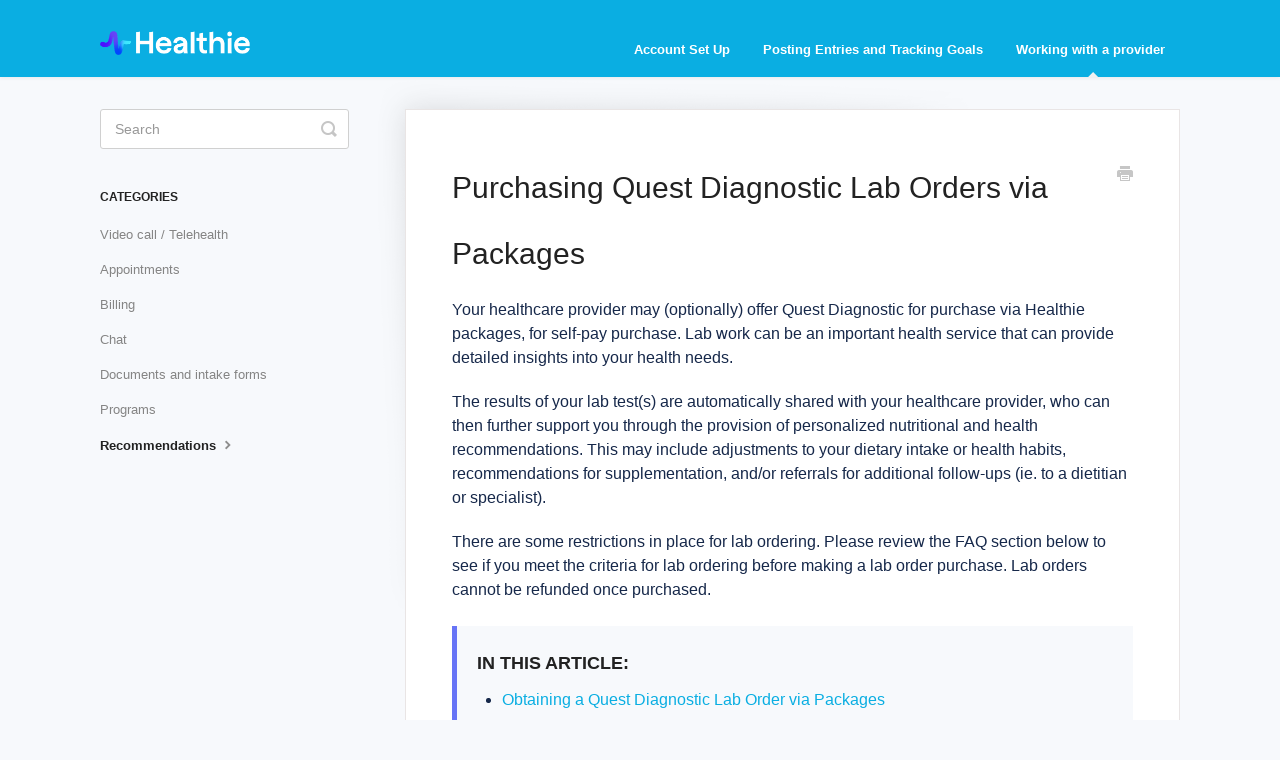

--- FILE ---
content_type: text/html; charset=utf-8
request_url: https://clienthelp.gethealthie.com/article/547-lab-testing
body_size: 6887
content:


<!DOCTYPE html>
<html>
    
<head>
    <meta charset="utf-8"/>
    <title>Purchasing Quest Diagnostic Lab Orders via Packages - Clients</title>
    <meta name="viewport" content="width=device-width, maximum-scale=1"/>
    <meta name="apple-mobile-web-app-capable" content="yes"/>
    <meta name="format-detection" content="telephone=no">
    <meta name="description" content="Your healthcare provider may (optionally) offer Quest Diagnostic for purchase via Healthie packages, for self-pay purchase. Lab work can be an important health "/>
    <meta name="author" content="Healthie"/>
    <link rel="canonical" href="https://clienthelp.gethealthie.com/article/547-lab-testing"/>
    
        
   
            <meta name="twitter:card" content="summary"/>
            <meta name="twitter:title" content="Purchasing Quest Diagnostic Lab Orders via Packages" />
            <meta name="twitter:description" content="Your healthcare provider may (optionally) offer Quest Diagnostic for purchase via Healthie packages, for self-pay purchase. Lab work can be an important health "/>


    

    
        <link rel="stylesheet" href="//d3eto7onm69fcz.cloudfront.net/assets/stylesheets/launch-1769042766202.css">
    
    <style>
        body { background: #ffffff; }
        .navbar .navbar-inner { background: #16284d; }
        .navbar .nav li a, 
        .navbar .icon-private-w  { color: #ffffff; }
        .navbar .brand, 
        .navbar .nav li a:hover, 
        .navbar .nav li a:focus, 
        .navbar .nav .active a, 
        .navbar .nav .active a:hover, 
        .navbar .nav .active a:focus  { color: #ffffff; }
        .navbar a:hover .icon-private-w, 
        .navbar a:focus .icon-private-w, 
        .navbar .active a .icon-private-w, 
        .navbar .active a:hover .icon-private-w, 
        .navbar .active a:focus .icon-private-w { color: #ffffff; }
        #serp-dd .result a:hover,
        #serp-dd .result > li.active,
        #fullArticle strong a,
        #fullArticle a strong,
        .collection a,
        .contentWrapper a,
        .most-pop-articles .popArticles a,
        .most-pop-articles .popArticles a:hover span,
        .category-list .category .article-count,
        .category-list .category:hover .article-count { color: #0aaee2; }
        #fullArticle, 
        #fullArticle p, 
        #fullArticle ul, 
        #fullArticle ol, 
        #fullArticle li, 
        #fullArticle div, 
        #fullArticle blockquote, 
        #fullArticle dd, 
        #fullArticle table { color:#585858; }
    </style>
    
        <link rel="stylesheet" href="//s3.amazonaws.com/helpscout.net/docs/assets/5bbe96a22c7d3a04dd5b8761/attachments/65dd112593e735297b4ecbfc/version3.css">
    
    <link rel="apple-touch-icon-precomposed" href="//d33v4339jhl8k0.cloudfront.net/docs/assets/5bbe96a22c7d3a04dd5b8761/images/65dd0fb989182269183fa563/Healthie-Favicon-(3).png">
    <link rel="shortcut icon" type="image/png" href="//d33v4339jhl8k0.cloudfront.net/docs/assets/5bbe96a22c7d3a04dd5b8761/images/65dd0fb953788e77b07d4587/Healthie-Favicon-(3).png">
    <!--[if lt IE 9]>
    
        <script src="//d3eto7onm69fcz.cloudfront.net/assets/javascripts/html5shiv.min.js"></script>
    
    <![endif]-->
    
        <script type="application/ld+json">
        {"@context":"https://schema.org","@type":"WebSite","url":"https://clienthelp.gethealthie.com","potentialAction":{"@type":"SearchAction","target":"https://clienthelp.gethealthie.com/search?query={query}","query-input":"required name=query"}}
        </script>
    
        <script type="application/ld+json">
        {"@context":"https://schema.org","@type":"BreadcrumbList","itemListElement":[{"@type":"ListItem","position":1,"name":"Clients","item":"https://clienthelp.gethealthie.com"},{"@type":"ListItem","position":2,"name":"Working with a provider","item":"https://clienthelp.gethealthie.com/collection/206-working-with-a-provider"},{"@type":"ListItem","position":3,"name":"Purchasing Quest Diagnostic Lab Orders via Packages","item":"https://clienthelp.gethealthie.com/article/547-lab-testing"}]}
        </script>
    
    
</head>
    
    <body>
        
<header id="mainNav" class="navbar">
    <div class="navbar-inner">
        <div class="container-fluid">
            <a class="brand" href="/">
            
                
                    <img src="//d33v4339jhl8k0.cloudfront.net/docs/assets/5bbe96a22c7d3a04dd5b8761/images/65dd0fb993e735297b4ecbfa/Healthie-Full-LockUp-RGB-Color-White.png" alt="Clients" width="300" height="47">
                

            
            </a>
            
                <button type="button" class="btn btn-navbar" data-toggle="collapse" data-target=".nav-collapse">
                    <span class="sr-only">Toggle Navigation</span>
                    <span class="icon-bar"></span>
                    <span class="icon-bar"></span>
                    <span class="icon-bar"></span>
                </button>
            
            <div class="nav-collapse collapse">
                <nav role="navigation"><!-- added for accessibility -->
                <ul class="nav">
                    
                    
                        
                            <li  id="account-set-up"><a href="/collection/203-account-set-up">Account Set Up  <b class="caret"></b></a></li>
                        
                            <li  id="posting-entries-and-tracking-goals"><a href="/collection/219-posting-entries-and-tracking-goals">Posting Entries and Tracking Goals  <b class="caret"></b></a></li>
                        
                            <li  class="active"  id="working-with-a-provider"><a href="/collection/206-working-with-a-provider">Working with a provider  <b class="caret"></b></a></li>
                        
                    
                    
                </ul>
                </nav>
            </div><!--/.nav-collapse -->
        </div><!--/container-->
    </div><!--/navbar-inner-->
</header>
        <section id="contentArea" class="container-fluid">
            <div class="row-fluid">
                <section id="main-content" class="span9">
                    <div class="contentWrapper withRelated">
                        
    
    <article id="fullArticle">
        <h1 class="title">Purchasing Quest Diagnostic Lab Orders via Packages</h1>
    
        <a href="javascript:window.print()" class="printArticle" title="Print this article" aria-label="Print this Article"><i class="icon-print"></i></a>
        <p>Your healthcare provider may (optionally) offer Quest Diagnostic for purchase via Healthie packages, for self-pay purchase. Lab work can be an important health service that can provide detailed insights into your health needs.&nbsp;</p>
<p>The results of your lab test(s) are automatically shared with your healthcare provider, who can then further support you through the provision of personalized nutritional and health recommendations. This may include adjustments to your dietary intake or health habits, recommendations for supplementation, and/or referrals for additional follow-ups (ie. to a dietitian or specialist).&nbsp;</p>
<p>There are some restrictions in place for lab ordering. Please review the FAQ section below to see if you meet the criteria for lab ordering before making a lab order purchase. Lab orders cannot be refunded once purchased.&nbsp;</p>
<div class="callout-blue">
 <h4>IN THIS ARTICLE:</h4>
 <ul>
  <li><a href="#Obtaining-a-Quest-Diagnostic-Lab-Order-via-Packages-kZWd-" target="_blank">Obtaining a Quest Diagnostic Lab Order via Packages</a></li>
  <li><a href="#FAQs-Quest-Diagnostic-Labs-via-Packages--kBYM" target="_blank">FAQs: Quest Diagnostic Labs via Packages</a></li>
 </ul>
</div>
<hr role="separator">
<h2 id="Obtaining-a-Quest-Diagnostic-Lab-Order-via-Packages-kZWd-">Obtaining a Quest Diagnostic Lab Order via Packages</h2>
<h3></h3>
<h3>Step 1. Purchase a package containing a lab order&nbsp;</h3>
<p>Your provider may send you a link to a package containing specific lab testing. Alternatively, your provider may make lab-containing packages available for purchase directly within the Healthie portal or on their website. If you are new to working with a healthcare provider that utilizes Healthie and purchase a lab-containing package from them, you will automatically receive secure access to your Healthie client portal. Learn more about Healthie for clients and patients&nbsp;<a href="//clienthelp.gethealthie.com/article/213-about-the-healthie-platform" target="_blank">here</a>.&nbsp; &nbsp;</p>
<p>Below is an example of a Healthie package containing a lab order.&nbsp;At this time, clients are required to pay for labs out of pocket, and labs purchased via Healthie are not processed via insurance. You can talk to your provider directly about receiving a Superbill, which you may be able to submit to your insurance provider for possible reimbursement.&nbsp;</p>
<p><strong>Restrictions:</strong>&nbsp;Currently, e-Labs are not available in NY, NJ, RI, and outside the U.S due to state mandates. You must be 18 years of age or older to consent to lab testing. Parents or guardians may not consent on behalf of minors.&nbsp;</p><br>
<h3>Step 2. Schedule your appointment at a Quest Lab site&nbsp;</h3>
<p>After your purchase your package containing a lab order, you will receive two emails.&nbsp;</p>
<ul>
 <li>The first email is a receipt of your purchase&nbsp;</li>
 <li>The second email subject reads "Schedule Your Lab Test" -- and the body of the email includes a "Schedule" button</li>
</ul>
<p>To fulfill your order, you'll need to have your blood drawn at a Quest site. Quest will then process the requested lab test(s) accordingly.&nbsp;</p>
<p>While many Quest sites take walk-ins, we do encourage that your schedule your appointment in advance. If you do NOT make an appointment, and instead walk-in to a Quest site, you will need the requisition number for your lab order. This will allow Quest to match your lab order, with you &amp; link it to your Healthie account.</p>
<p><strong>To find your requisition number (for walk-in Quest appointments only)&nbsp;</strong></p>
<ul>
 <li>Log into your Healthie client account&nbsp;</li>
 <li>Select "Labs" from the left-side menu</li>
 <li>Locate the lab that you ordered &gt; View the details for the order</li>
 <li>On the form, locate the&nbsp;<strong>"Requisition Number"</strong>&nbsp;located on the top-left. This is the information you'll need to provide to Quest labs in order to link your order with your account.&nbsp;</li>
</ul>
<p><img src="https://d33v4339jhl8k0.cloudfront.net/docs/assets/5bbe96a22c7d3a04dd5b8761/images/6082db4df8c0ef2d98df5967/file-uMocVdKOat.png" style="width: 100%; "></p>
<p>To&nbsp;<strong>schedule an appointment</strong>, you can click the "Schedule" button in their confirmation email, or you can go to the "Labs" tab within your Healthie client account.&nbsp;Walk-ins are welcome at Quest Labs, however appointments are recommended and given priority.</p>
<p><img src="https://d33v4339jhl8k0.cloudfront.net/docs/assets/5bbe96a22c7d3a04dd5b8761/images/5f4ff866042863444aa12933/file-3Qe2YyeJSB.png" style="width: 100%; "></p>
<p><img src="https://d33v4339jhl8k0.cloudfront.net/docs/assets/5bbe96a22c7d3a04dd5b8761/images/5f4ff982042863444aa12938/file-NmzBeF31wG.png" style="width: 100%; "></p>
<p>The first prompt you will receive in the scheduling process is to complete a Lab Order Consent Form along with some additional personal information requested by Quest.&nbsp;Upon completion of the consent form, you'll be brought to a scheduling page which will allow you to enter your zip code to locate a nearby Quest Diagnostics lab site.&nbsp;</p>
<p><img src="https://d33v4339jhl8k0.cloudfront.net/docs/assets/5bbe96a22c7d3a04dd5b8761/images/5f4ffc474cedfd00172e853a/file-i7AkCiKrIS.png" style="width: 100%; "></p>
<p>You may select the location where you would like to get tested, and book an appointment.&nbsp;</p>
<p><img src="https://d33v4339jhl8k0.cloudfront.net/docs/assets/5bbe96a22c7d3a04dd5b8761/images/5f4ffc94c9e77c0016ffcedd/file-Hk986eXBbE.png" style="width: 100%; "></p>
<p>After booking the appointment, you'll receive a confirmation code, which you can enter within Healthie, linking your lab order to your Quest appointment.&nbsp;</p>
<p><img src="https://d33v4339jhl8k0.cloudfront.net/docs/assets/5bbe96a22c7d3a04dd5b8761/images/5f4ffd1b4cedfd00172e853c/file-K69nrwbovv.png" style="width: 100%; "></p>
<h3>Step 3. Visit a Quest Lab site to complete your order</h3>
<p>You&nbsp;should visit the Quest lab site at your scheduled date, time, and location. Your lab order is sent electronically to Quest labs, and there is no need to bring any additional forms.&nbsp;</p>
<p>Clients will need to bring a valid photo ID. As you have already self-paid for your order, you do not need to provide any payment at the time of their appointment.&nbsp;</p>
<p>If you have any questions, you can call your Quest Lab site directly.</p>
<hr role="separator">
<h3>Step 4. Review your lab order results in Healthie (and follow-up as recommended)&nbsp;</h3>
<p>When lab results become available, you will receive a notification, and both you and your healthcare provider&nbsp;will be able to review lab results, which will be available within the Healthie portal.&nbsp;'</p>
<p><strong>Navigate to the Labs Tab &gt; Select 'View Order'</strong></p>
<p>Your healthcare provider may want to follow-up with you to discuss your results. If you have any questions about your test results, please reach out to your healthcare provider directly via&nbsp;<a href="//clienthelp.gethealthie.com/article/237-message-your-provider-through-chat" target="_blank">Healthie Chat</a>.&nbsp;</p>
<p><img src="https://d33v4339jhl8k0.cloudfront.net/docs/assets/5bbe96a22c7d3a04dd5b8761/images/5f4fff91c9e77c0016eb22d0/file-dHQyrUDmVF.png" style="width: 100%; "></p>
<p><img src="https://d33v4339jhl8k0.cloudfront.net/docs/assets/5bbe96a22c7d3a04dd5b8761/images/5f2c0acc2c7d3a31c76a93c3/file-Sp3ysxq3X8.png" style="width: 100%; "></p>
<hr role="separator">
<h2 id="FAQs-Quest-Diagnostic-Labs-via-Packages--kBYM">FAQs: Quest Diagnostic Labs via Packages</h2>
<p><strong>Where are lab orders processed?&nbsp;</strong></p>
<p>Healthie's e-Lab feature is in partnership with Quest Diagnostics. You will set up an appointment at a nearby Quest Lab site in order to have their blood drawn. The lab order is sent directly from Healthie to Quest labs, so you do not need to bring any paperwork with you to your appointment other than a valid photo ID.&nbsp;Lab order results are available within 30 days.&nbsp;</p>
<p><strong>Who reviews the lab orders?&nbsp;</strong></p>
<p>Through the physician network that Healthie contracts with, the physician that signs off on the lab order will also receive the results and indicate any abnormal values. The requisition form is then made available to both the client and healthcare provider within the Healthie's e-Labs tab.</p>
<p><strong>Are there any restrictions for lab testing?&nbsp;</strong></p>
<p><strong>Lab ordering is not available to clients residing in NY, NJ, or RI.</strong>&nbsp;This restriction is based on state legislation, and is not determined by Healthie or Quest Diagnostics.</p>
<div class="callout-red">
 <p>You must also be 18 years of age or older to consent to a lab order. This restriction comes from the physician network that Healthie contracts with. Parents cannot consent on behalf of minors.&nbsp;</p>
</div>
<p>Please do not purchase a lab order if you reside in one of these states, or are under 18 years of age.<strong>&nbsp;Lab orders are non-refundable.&nbsp;</strong></p>
<p><strong>Can I walk-in to a Quest site?&nbsp;</strong></p>
<p>After you purchase your lab order, you will be prompted to schedule an appointment at a nearby Quest Lab site. Quest labs do accept walk-ins but you may have to wait longer.&nbsp;The scheduling tool via Healthie will display all contact information for the Quest site, include address, phone number, and hours.&nbsp;We suggest that you call the Quest location near you directly to confirm if an appointment is required, especially as locations may be operating by appointment only due to COVID-19.</p>
<hr role="separator">
<h2>Need to reach your provider?</h2>
<p>If you would like to reach your provider, we recommend that you&nbsp;<a href="//clienthelp.gethealthie.com/article/237-message-your-provider-through-chat">Message your Provider via Chat</a>. Within your account, navigate to&nbsp;Chat &gt; New Chat Message.&nbsp;</p>
    </article>
    
        <div class="articleRatings" data-article-url="https://clienthelp.gethealthie.com/article/547-lab-testing">
            <span class="articleRatings-question">Did this answer your question?</span>
            <span class="articleRatings-feedback">
                <span class="articleRatings-feedback-tick">
                    <svg height="20" viewBox="0 0 20 20" width="20" xmlns="http://www.w3.org/2000/svg">
                        <path d="m8 14a.997.997 0 0 1 -.707-.293l-2-2a.999.999 0 1 1 1.414-1.414l1.293 1.293 4.293-4.293a.999.999 0 1 1 1.414 1.414l-5 5a.997.997 0 0 1 -.707.293" fill="#2CC683" fill-rule="evenodd"/>
                    </svg>
                </span>
                <span class="articleRatings-feedback-message">Thanks for the feedback</span>
            </span>
            <span class="articleRatings-failure">There was a problem submitting your feedback. Please try again later.</span>
            <div class="articleRatings-actions">
                <button class="rateAction rateAction--positive" data-rating="positive">
                    <span class="sr-only">Yes</span>
                    <span class="rating-face">
                        <svg xmlns="http://www.w3.org/2000/svg" width="24" height="24">
                            <path fill-rule="evenodd" d="M5.538 14.026A19.392 19.392 0 0 1 12 12.923c2.26 0 4.432.388 6.462 1.103-1.087 2.61-3.571 4.436-6.462 4.436-2.891 0-5.375-1.825-6.462-4.436zm1.847-3.872a1.846 1.846 0 1 1 0-3.692 1.846 1.846 0 0 1 0 3.692zm9.23 0a1.846 1.846 0 1 1 0-3.692 1.846 1.846 0 0 1 0 3.692z"/>
                        </svg>
                    </span>
                </button>
                <button class="rateAction rateAction--negative" data-rating="negative">
                    <span class="sr-only">No</span>
                    <span class="rating-face">
                        <svg xmlns="http://www.w3.org/2000/svg" width="24" height="24">
                            <path fill-rule="evenodd" d="M7.385 13.846a1.846 1.846 0 1 1 0-3.692 1.846 1.846 0 0 1 0 3.692zm9.23 0a1.846 1.846 0 1 1 0-3.692 1.846 1.846 0 0 1 0 3.692zm-.967 4.95a.992.992 0 0 1-.615-.212c-1.701-1.349-4.364-1.349-6.065 0a.998.998 0 0 1-1.36-.123.895.895 0 0 1 .127-1.3A6.897 6.897 0 0 1 12 15.692c1.555 0 3.069.521 4.266 1.467.41.326.467.909.127 1.3a.982.982 0 0 1-.745.335z"/>
                        </svg>
                    </span>
                </button>
            </div>
        </div>
     

    <section class="articleFoot">
    

    <time class="lu" datetime=2025-07-03 >Last updated on July 3, 2025</time>
    </section>

                    </div><!--/contentWrapper-->
                    
                        <section class="related">
                            <h3>Related Articles</h3>
                            <ul>
                                
                                    <li><a href="/article/494-fullscript-and-healthie"><i class="icon-article-doc"></i><span>Fullscript and Healthie</span></a></li>
                                
                            </ul>
                        </section>
                    
                </section><!--/content-->
                <aside id="sidebar" class="span3">
                 

<form action="/search" method="GET" id="searchBar" class="sm" autocomplete="off">
    
                    <input type="hidden" name="collectionId" value="5bd665a62c7d3a01757a816c"/>
                    <input type="text" name="query" title="search-query" class="search-query" placeholder="Search" value="" aria-label="Search" />
                    <button type="submit">
                        <span class="sr-only">Toggle Search</span>
                        <i class="icon-search"></i>
                    </button>
                    <div id="serp-dd" style="display: none;" class="sb">
                        <ul class="result">
                        </ul>
                    </div>
                
</form>

                
                    <h3>Categories</h3>
                    <ul class="nav nav-list">
                    
                        
                            <li ><a href="/category/244-accessing-a-video-call">Video call / Telehealth  <i class="icon-arrow"></i></a></li>
                        
                    
                        
                            <li ><a href="/category/226-appointments">Appointments  <i class="icon-arrow"></i></a></li>
                        
                    
                        
                            <li ><a href="/category/246-billing">Billing  <i class="icon-arrow"></i></a></li>
                        
                    
                        
                            <li ><a href="/category/236-chat">Chat  <i class="icon-arrow"></i></a></li>
                        
                    
                        
                            <li ><a href="/category/238-intake-forms">Documents and intake forms  <i class="icon-arrow"></i></a></li>
                        
                    
                        
                            <li ><a href="/category/485-programs">Programs  <i class="icon-arrow"></i></a></li>
                        
                    
                        
                            <li  class="active" ><a href="/category/497-product-recommendations">Recommendations  <i class="icon-arrow"></i></a></li>
                        
                    
                    </ul>
                
                </aside><!--/span-->
            </div><!--/row-->
            <div id="noResults" style="display:none;">No results found</div>
            <footer>
                

<p>&copy;
    
        Healthie
    
    2026. <span>Powered by <a rel="nofollow noopener noreferrer" href="https://www.helpscout.com/docs-refer/?co=Healthie&utm_source=docs&utm_medium=footerlink&utm_campaign=Docs+Branding" target="_blank">Help Scout</a></span>
    
        
    
</p>

            </footer>
        </section><!--/.fluid-container-->
        
        
    <script src="//d3eto7onm69fcz.cloudfront.net/assets/javascripts/app4.min.js"></script>

<script>
// keep iOS links from opening safari
if(("standalone" in window.navigator) && window.navigator.standalone){
// If you want to prevent remote links in standalone web apps opening Mobile Safari, change 'remotes' to true
var noddy, remotes = false;
document.addEventListener('click', function(event) {
noddy = event.target;
while(noddy.nodeName !== "A" && noddy.nodeName !== "HTML") {
noddy = noddy.parentNode;
}

if('href' in noddy && noddy.href.indexOf('http') !== -1 && (noddy.href.indexOf(document.location.host) !== -1 || remotes)){
event.preventDefault();
document.location.href = noddy.href;
}

},false);
}
</script>
        
    </body>
</html>




--- FILE ---
content_type: text/css
request_url: https://s3.amazonaws.com/helpscout.net/docs/assets/5bbe96a22c7d3a04dd5b8761/attachments/65dd112593e735297b4ecbfc/version3.css
body_size: 4172
content:
fullArticle dt {
    background: #f1f6fe;
  }
  .navbar .nav li a {
    text-shadow: none;
    color: #fff;
    font-weight: bold;
  }

  #mainNav .container-fluid {
    position: relative;
    font-family: "Avenir", sans-serif;
    color: #fff;
}
  
  #docsSearch {
    background: #0AAEE2;
    border-bottom: 1px solid #dfdfdf;
    margin-bottom: 3em;
    padding: 5.5em 0;
  }
/* how can we help */
  h1 {
    color: #fff;
    font-family: "Avenir", sans-serif;
    font-size: 64;

  }

  .category-list h3 {
    color: #333;
    font-size: 20px;
    font-weight: bold;
    line-height: 1.3em;
}
  .navbar .navbar-inner {
    background: #0AAEE2;
  }

  .navbar .navbar-inner {
    background: #0AAEE2;
}

.navbar .navbar-inner .brand img {
    max-width: 50%;
    padding-bottom: inherit;
}
  
  #searchBar .search-query {
    background: #ffffff;
    border-color: transparent;
    box-shadow: none;
    color: #777;
    font-family: "Avenir", sans-serif;

  }
  
  #searchBar button {
    background: #16284a;
    font-family: "Avenir", sans-serif;
    font-weight: bold;
    border-color: transparent;
    color: #fff;
  }
  #searchBar button:hover {
    background: #6744F6;
    font-family: "Avenir", sans-serif;
    border-color: transparent;
    color: #fff;
  }

  h1 {
    color: #fff;
    font-family: "Avenir", sans-serif;
    font-size: 64;
  }

  /* align of Getting Started */
  .articleList li {
    margin: 1.4em 0;
    padding: 4px;
    font-weight: bold;
    
}
#serp .articleList > li {
    padding-left: 25px;
    border-bottom: 1px solid;
    color: lightgray;
  }
  body {
    margin: 0;
    font-family: "Avenir", sans-serif;
    font-size: 14px;
    line-height: 18px;
    color: #000000;
    background-color: #f1f6fe;
  }
  .twoCol,
  .threeCol {
    text-align: center;
    font-family: "Avenir", sans-serif;
    font-size: 15.6px;
  }
  
  .twoCol .collection,
  .threeCol .collection {
    background: #fff;
    border-color: #1c335e;
    /* border: 2px solid #ed526c; */
    border-radius: 4px;
    margin-bottom: 3em;
    display: inline-block;
    vertical-align: top;
    min-height: 200px;
  }
  .threeCol .collection .collection-head,
  .threeCol .collection .collection-body {
    padding: 1em 2em 2em;
  }
  .twoCol .collection .collection-head.no-desc,
  .threeCol .collection .collection-head.no-desc {
    border-bottom: 0;
    padding-bottom: 0;
  }
  
  .collection-category h2 {
    font-weight: 500;
  }
  .threeCol h2 a {
    color: #333;
    display: inline-block;
    border-bottom: 1px dotted transparent;
    font-size: 21px;
    font-weight: 500;
  }
  
  .category-list .category {
    background-color: #ffffff;
    border-bottom: 1px solid #e9f0fc;
    border-radius: 3px;
    border-left: 0;
    border-right: 0;
    border-top: 0;
    margin-bottom: 30px;
  }
  
  .category-list .category:hover {
    text-decoration: none;
    background: #ececec;
  }
  .collection-category .category-list :hover {
    background-color: #e8e2fa;
    }

  .icon-article-doc:before {
    content: "\e604";
    color: #ffffff;
    margin-right: 6px;
  }
  .twoCol p,
  .threeCol p,
  .twoCol .browse,
  .threeCol .browse {
    color: #16284d;
    font-weight: bolder;
  }
  
  body {
    margin: 0;
    font-family: "Avenir", sans-serif;
    font-size: 12px;
    line-height: 18px;
    color: #000000;
    background-color: #F7F9FC;
   
  }

  #fullArticle p,
  #fullArticle ul,
  #fullArticle ol,
  #fullArticle li,
  #fullArticle div,
  #fullArticle blockquote,
  #fullArticle dd,
  #fullArticle table {
    font-size: 15px;
    color: #585858;
    line-height: 1.55em;
    margin-bottom: 1.5em;
  }  

  #fullArticle, #fullArticle p, #fullArticle ul, #fullArticle ol, #fullArticle li, #fullArticle div, #fullArticle blockquote, #fullArticle dd, #fullArticle table {
    color: #16284a;
    font-size: medium;
  }
  a:hover {
    color: #0b172d 
  
  }

  .contentWrapper h1 {
    font-weight: 400;
    margin-top: 0px;
    font-size: 30px;
    line-height: 2.2em;
    color: #3f4953;
}

  #fullArticle .callout-blue {
    background: #F7F9FC;
    border-color: #6774F6;
  }
  
  .articleFoot time.lu {
    display: none;
  }
  